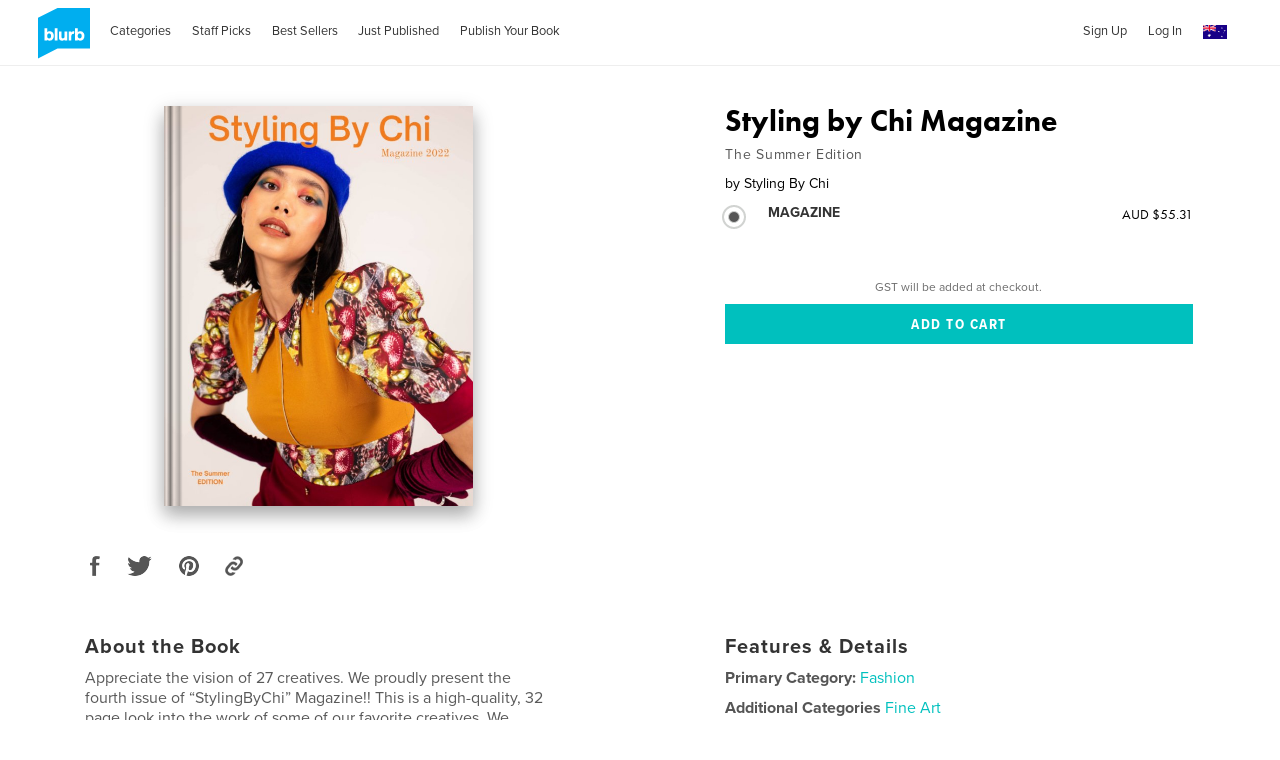

--- FILE ---
content_type: text/html; charset=utf-8
request_url: https://www.google.com/recaptcha/api2/anchor?ar=1&k=6LdYlHUUAAAAAGR0VR_KjlDMfvnnWb2XhZ4cAhOK&co=aHR0cHM6Ly9hdS5ibHVyYi5jb206NDQz&hl=en&v=N67nZn4AqZkNcbeMu4prBgzg&size=invisible&badge=inline&anchor-ms=20000&execute-ms=30000&cb=w98g4562ut6h
body_size: 49506
content:
<!DOCTYPE HTML><html dir="ltr" lang="en"><head><meta http-equiv="Content-Type" content="text/html; charset=UTF-8">
<meta http-equiv="X-UA-Compatible" content="IE=edge">
<title>reCAPTCHA</title>
<style type="text/css">
/* cyrillic-ext */
@font-face {
  font-family: 'Roboto';
  font-style: normal;
  font-weight: 400;
  font-stretch: 100%;
  src: url(//fonts.gstatic.com/s/roboto/v48/KFO7CnqEu92Fr1ME7kSn66aGLdTylUAMa3GUBHMdazTgWw.woff2) format('woff2');
  unicode-range: U+0460-052F, U+1C80-1C8A, U+20B4, U+2DE0-2DFF, U+A640-A69F, U+FE2E-FE2F;
}
/* cyrillic */
@font-face {
  font-family: 'Roboto';
  font-style: normal;
  font-weight: 400;
  font-stretch: 100%;
  src: url(//fonts.gstatic.com/s/roboto/v48/KFO7CnqEu92Fr1ME7kSn66aGLdTylUAMa3iUBHMdazTgWw.woff2) format('woff2');
  unicode-range: U+0301, U+0400-045F, U+0490-0491, U+04B0-04B1, U+2116;
}
/* greek-ext */
@font-face {
  font-family: 'Roboto';
  font-style: normal;
  font-weight: 400;
  font-stretch: 100%;
  src: url(//fonts.gstatic.com/s/roboto/v48/KFO7CnqEu92Fr1ME7kSn66aGLdTylUAMa3CUBHMdazTgWw.woff2) format('woff2');
  unicode-range: U+1F00-1FFF;
}
/* greek */
@font-face {
  font-family: 'Roboto';
  font-style: normal;
  font-weight: 400;
  font-stretch: 100%;
  src: url(//fonts.gstatic.com/s/roboto/v48/KFO7CnqEu92Fr1ME7kSn66aGLdTylUAMa3-UBHMdazTgWw.woff2) format('woff2');
  unicode-range: U+0370-0377, U+037A-037F, U+0384-038A, U+038C, U+038E-03A1, U+03A3-03FF;
}
/* math */
@font-face {
  font-family: 'Roboto';
  font-style: normal;
  font-weight: 400;
  font-stretch: 100%;
  src: url(//fonts.gstatic.com/s/roboto/v48/KFO7CnqEu92Fr1ME7kSn66aGLdTylUAMawCUBHMdazTgWw.woff2) format('woff2');
  unicode-range: U+0302-0303, U+0305, U+0307-0308, U+0310, U+0312, U+0315, U+031A, U+0326-0327, U+032C, U+032F-0330, U+0332-0333, U+0338, U+033A, U+0346, U+034D, U+0391-03A1, U+03A3-03A9, U+03B1-03C9, U+03D1, U+03D5-03D6, U+03F0-03F1, U+03F4-03F5, U+2016-2017, U+2034-2038, U+203C, U+2040, U+2043, U+2047, U+2050, U+2057, U+205F, U+2070-2071, U+2074-208E, U+2090-209C, U+20D0-20DC, U+20E1, U+20E5-20EF, U+2100-2112, U+2114-2115, U+2117-2121, U+2123-214F, U+2190, U+2192, U+2194-21AE, U+21B0-21E5, U+21F1-21F2, U+21F4-2211, U+2213-2214, U+2216-22FF, U+2308-230B, U+2310, U+2319, U+231C-2321, U+2336-237A, U+237C, U+2395, U+239B-23B7, U+23D0, U+23DC-23E1, U+2474-2475, U+25AF, U+25B3, U+25B7, U+25BD, U+25C1, U+25CA, U+25CC, U+25FB, U+266D-266F, U+27C0-27FF, U+2900-2AFF, U+2B0E-2B11, U+2B30-2B4C, U+2BFE, U+3030, U+FF5B, U+FF5D, U+1D400-1D7FF, U+1EE00-1EEFF;
}
/* symbols */
@font-face {
  font-family: 'Roboto';
  font-style: normal;
  font-weight: 400;
  font-stretch: 100%;
  src: url(//fonts.gstatic.com/s/roboto/v48/KFO7CnqEu92Fr1ME7kSn66aGLdTylUAMaxKUBHMdazTgWw.woff2) format('woff2');
  unicode-range: U+0001-000C, U+000E-001F, U+007F-009F, U+20DD-20E0, U+20E2-20E4, U+2150-218F, U+2190, U+2192, U+2194-2199, U+21AF, U+21E6-21F0, U+21F3, U+2218-2219, U+2299, U+22C4-22C6, U+2300-243F, U+2440-244A, U+2460-24FF, U+25A0-27BF, U+2800-28FF, U+2921-2922, U+2981, U+29BF, U+29EB, U+2B00-2BFF, U+4DC0-4DFF, U+FFF9-FFFB, U+10140-1018E, U+10190-1019C, U+101A0, U+101D0-101FD, U+102E0-102FB, U+10E60-10E7E, U+1D2C0-1D2D3, U+1D2E0-1D37F, U+1F000-1F0FF, U+1F100-1F1AD, U+1F1E6-1F1FF, U+1F30D-1F30F, U+1F315, U+1F31C, U+1F31E, U+1F320-1F32C, U+1F336, U+1F378, U+1F37D, U+1F382, U+1F393-1F39F, U+1F3A7-1F3A8, U+1F3AC-1F3AF, U+1F3C2, U+1F3C4-1F3C6, U+1F3CA-1F3CE, U+1F3D4-1F3E0, U+1F3ED, U+1F3F1-1F3F3, U+1F3F5-1F3F7, U+1F408, U+1F415, U+1F41F, U+1F426, U+1F43F, U+1F441-1F442, U+1F444, U+1F446-1F449, U+1F44C-1F44E, U+1F453, U+1F46A, U+1F47D, U+1F4A3, U+1F4B0, U+1F4B3, U+1F4B9, U+1F4BB, U+1F4BF, U+1F4C8-1F4CB, U+1F4D6, U+1F4DA, U+1F4DF, U+1F4E3-1F4E6, U+1F4EA-1F4ED, U+1F4F7, U+1F4F9-1F4FB, U+1F4FD-1F4FE, U+1F503, U+1F507-1F50B, U+1F50D, U+1F512-1F513, U+1F53E-1F54A, U+1F54F-1F5FA, U+1F610, U+1F650-1F67F, U+1F687, U+1F68D, U+1F691, U+1F694, U+1F698, U+1F6AD, U+1F6B2, U+1F6B9-1F6BA, U+1F6BC, U+1F6C6-1F6CF, U+1F6D3-1F6D7, U+1F6E0-1F6EA, U+1F6F0-1F6F3, U+1F6F7-1F6FC, U+1F700-1F7FF, U+1F800-1F80B, U+1F810-1F847, U+1F850-1F859, U+1F860-1F887, U+1F890-1F8AD, U+1F8B0-1F8BB, U+1F8C0-1F8C1, U+1F900-1F90B, U+1F93B, U+1F946, U+1F984, U+1F996, U+1F9E9, U+1FA00-1FA6F, U+1FA70-1FA7C, U+1FA80-1FA89, U+1FA8F-1FAC6, U+1FACE-1FADC, U+1FADF-1FAE9, U+1FAF0-1FAF8, U+1FB00-1FBFF;
}
/* vietnamese */
@font-face {
  font-family: 'Roboto';
  font-style: normal;
  font-weight: 400;
  font-stretch: 100%;
  src: url(//fonts.gstatic.com/s/roboto/v48/KFO7CnqEu92Fr1ME7kSn66aGLdTylUAMa3OUBHMdazTgWw.woff2) format('woff2');
  unicode-range: U+0102-0103, U+0110-0111, U+0128-0129, U+0168-0169, U+01A0-01A1, U+01AF-01B0, U+0300-0301, U+0303-0304, U+0308-0309, U+0323, U+0329, U+1EA0-1EF9, U+20AB;
}
/* latin-ext */
@font-face {
  font-family: 'Roboto';
  font-style: normal;
  font-weight: 400;
  font-stretch: 100%;
  src: url(//fonts.gstatic.com/s/roboto/v48/KFO7CnqEu92Fr1ME7kSn66aGLdTylUAMa3KUBHMdazTgWw.woff2) format('woff2');
  unicode-range: U+0100-02BA, U+02BD-02C5, U+02C7-02CC, U+02CE-02D7, U+02DD-02FF, U+0304, U+0308, U+0329, U+1D00-1DBF, U+1E00-1E9F, U+1EF2-1EFF, U+2020, U+20A0-20AB, U+20AD-20C0, U+2113, U+2C60-2C7F, U+A720-A7FF;
}
/* latin */
@font-face {
  font-family: 'Roboto';
  font-style: normal;
  font-weight: 400;
  font-stretch: 100%;
  src: url(//fonts.gstatic.com/s/roboto/v48/KFO7CnqEu92Fr1ME7kSn66aGLdTylUAMa3yUBHMdazQ.woff2) format('woff2');
  unicode-range: U+0000-00FF, U+0131, U+0152-0153, U+02BB-02BC, U+02C6, U+02DA, U+02DC, U+0304, U+0308, U+0329, U+2000-206F, U+20AC, U+2122, U+2191, U+2193, U+2212, U+2215, U+FEFF, U+FFFD;
}
/* cyrillic-ext */
@font-face {
  font-family: 'Roboto';
  font-style: normal;
  font-weight: 500;
  font-stretch: 100%;
  src: url(//fonts.gstatic.com/s/roboto/v48/KFO7CnqEu92Fr1ME7kSn66aGLdTylUAMa3GUBHMdazTgWw.woff2) format('woff2');
  unicode-range: U+0460-052F, U+1C80-1C8A, U+20B4, U+2DE0-2DFF, U+A640-A69F, U+FE2E-FE2F;
}
/* cyrillic */
@font-face {
  font-family: 'Roboto';
  font-style: normal;
  font-weight: 500;
  font-stretch: 100%;
  src: url(//fonts.gstatic.com/s/roboto/v48/KFO7CnqEu92Fr1ME7kSn66aGLdTylUAMa3iUBHMdazTgWw.woff2) format('woff2');
  unicode-range: U+0301, U+0400-045F, U+0490-0491, U+04B0-04B1, U+2116;
}
/* greek-ext */
@font-face {
  font-family: 'Roboto';
  font-style: normal;
  font-weight: 500;
  font-stretch: 100%;
  src: url(//fonts.gstatic.com/s/roboto/v48/KFO7CnqEu92Fr1ME7kSn66aGLdTylUAMa3CUBHMdazTgWw.woff2) format('woff2');
  unicode-range: U+1F00-1FFF;
}
/* greek */
@font-face {
  font-family: 'Roboto';
  font-style: normal;
  font-weight: 500;
  font-stretch: 100%;
  src: url(//fonts.gstatic.com/s/roboto/v48/KFO7CnqEu92Fr1ME7kSn66aGLdTylUAMa3-UBHMdazTgWw.woff2) format('woff2');
  unicode-range: U+0370-0377, U+037A-037F, U+0384-038A, U+038C, U+038E-03A1, U+03A3-03FF;
}
/* math */
@font-face {
  font-family: 'Roboto';
  font-style: normal;
  font-weight: 500;
  font-stretch: 100%;
  src: url(//fonts.gstatic.com/s/roboto/v48/KFO7CnqEu92Fr1ME7kSn66aGLdTylUAMawCUBHMdazTgWw.woff2) format('woff2');
  unicode-range: U+0302-0303, U+0305, U+0307-0308, U+0310, U+0312, U+0315, U+031A, U+0326-0327, U+032C, U+032F-0330, U+0332-0333, U+0338, U+033A, U+0346, U+034D, U+0391-03A1, U+03A3-03A9, U+03B1-03C9, U+03D1, U+03D5-03D6, U+03F0-03F1, U+03F4-03F5, U+2016-2017, U+2034-2038, U+203C, U+2040, U+2043, U+2047, U+2050, U+2057, U+205F, U+2070-2071, U+2074-208E, U+2090-209C, U+20D0-20DC, U+20E1, U+20E5-20EF, U+2100-2112, U+2114-2115, U+2117-2121, U+2123-214F, U+2190, U+2192, U+2194-21AE, U+21B0-21E5, U+21F1-21F2, U+21F4-2211, U+2213-2214, U+2216-22FF, U+2308-230B, U+2310, U+2319, U+231C-2321, U+2336-237A, U+237C, U+2395, U+239B-23B7, U+23D0, U+23DC-23E1, U+2474-2475, U+25AF, U+25B3, U+25B7, U+25BD, U+25C1, U+25CA, U+25CC, U+25FB, U+266D-266F, U+27C0-27FF, U+2900-2AFF, U+2B0E-2B11, U+2B30-2B4C, U+2BFE, U+3030, U+FF5B, U+FF5D, U+1D400-1D7FF, U+1EE00-1EEFF;
}
/* symbols */
@font-face {
  font-family: 'Roboto';
  font-style: normal;
  font-weight: 500;
  font-stretch: 100%;
  src: url(//fonts.gstatic.com/s/roboto/v48/KFO7CnqEu92Fr1ME7kSn66aGLdTylUAMaxKUBHMdazTgWw.woff2) format('woff2');
  unicode-range: U+0001-000C, U+000E-001F, U+007F-009F, U+20DD-20E0, U+20E2-20E4, U+2150-218F, U+2190, U+2192, U+2194-2199, U+21AF, U+21E6-21F0, U+21F3, U+2218-2219, U+2299, U+22C4-22C6, U+2300-243F, U+2440-244A, U+2460-24FF, U+25A0-27BF, U+2800-28FF, U+2921-2922, U+2981, U+29BF, U+29EB, U+2B00-2BFF, U+4DC0-4DFF, U+FFF9-FFFB, U+10140-1018E, U+10190-1019C, U+101A0, U+101D0-101FD, U+102E0-102FB, U+10E60-10E7E, U+1D2C0-1D2D3, U+1D2E0-1D37F, U+1F000-1F0FF, U+1F100-1F1AD, U+1F1E6-1F1FF, U+1F30D-1F30F, U+1F315, U+1F31C, U+1F31E, U+1F320-1F32C, U+1F336, U+1F378, U+1F37D, U+1F382, U+1F393-1F39F, U+1F3A7-1F3A8, U+1F3AC-1F3AF, U+1F3C2, U+1F3C4-1F3C6, U+1F3CA-1F3CE, U+1F3D4-1F3E0, U+1F3ED, U+1F3F1-1F3F3, U+1F3F5-1F3F7, U+1F408, U+1F415, U+1F41F, U+1F426, U+1F43F, U+1F441-1F442, U+1F444, U+1F446-1F449, U+1F44C-1F44E, U+1F453, U+1F46A, U+1F47D, U+1F4A3, U+1F4B0, U+1F4B3, U+1F4B9, U+1F4BB, U+1F4BF, U+1F4C8-1F4CB, U+1F4D6, U+1F4DA, U+1F4DF, U+1F4E3-1F4E6, U+1F4EA-1F4ED, U+1F4F7, U+1F4F9-1F4FB, U+1F4FD-1F4FE, U+1F503, U+1F507-1F50B, U+1F50D, U+1F512-1F513, U+1F53E-1F54A, U+1F54F-1F5FA, U+1F610, U+1F650-1F67F, U+1F687, U+1F68D, U+1F691, U+1F694, U+1F698, U+1F6AD, U+1F6B2, U+1F6B9-1F6BA, U+1F6BC, U+1F6C6-1F6CF, U+1F6D3-1F6D7, U+1F6E0-1F6EA, U+1F6F0-1F6F3, U+1F6F7-1F6FC, U+1F700-1F7FF, U+1F800-1F80B, U+1F810-1F847, U+1F850-1F859, U+1F860-1F887, U+1F890-1F8AD, U+1F8B0-1F8BB, U+1F8C0-1F8C1, U+1F900-1F90B, U+1F93B, U+1F946, U+1F984, U+1F996, U+1F9E9, U+1FA00-1FA6F, U+1FA70-1FA7C, U+1FA80-1FA89, U+1FA8F-1FAC6, U+1FACE-1FADC, U+1FADF-1FAE9, U+1FAF0-1FAF8, U+1FB00-1FBFF;
}
/* vietnamese */
@font-face {
  font-family: 'Roboto';
  font-style: normal;
  font-weight: 500;
  font-stretch: 100%;
  src: url(//fonts.gstatic.com/s/roboto/v48/KFO7CnqEu92Fr1ME7kSn66aGLdTylUAMa3OUBHMdazTgWw.woff2) format('woff2');
  unicode-range: U+0102-0103, U+0110-0111, U+0128-0129, U+0168-0169, U+01A0-01A1, U+01AF-01B0, U+0300-0301, U+0303-0304, U+0308-0309, U+0323, U+0329, U+1EA0-1EF9, U+20AB;
}
/* latin-ext */
@font-face {
  font-family: 'Roboto';
  font-style: normal;
  font-weight: 500;
  font-stretch: 100%;
  src: url(//fonts.gstatic.com/s/roboto/v48/KFO7CnqEu92Fr1ME7kSn66aGLdTylUAMa3KUBHMdazTgWw.woff2) format('woff2');
  unicode-range: U+0100-02BA, U+02BD-02C5, U+02C7-02CC, U+02CE-02D7, U+02DD-02FF, U+0304, U+0308, U+0329, U+1D00-1DBF, U+1E00-1E9F, U+1EF2-1EFF, U+2020, U+20A0-20AB, U+20AD-20C0, U+2113, U+2C60-2C7F, U+A720-A7FF;
}
/* latin */
@font-face {
  font-family: 'Roboto';
  font-style: normal;
  font-weight: 500;
  font-stretch: 100%;
  src: url(//fonts.gstatic.com/s/roboto/v48/KFO7CnqEu92Fr1ME7kSn66aGLdTylUAMa3yUBHMdazQ.woff2) format('woff2');
  unicode-range: U+0000-00FF, U+0131, U+0152-0153, U+02BB-02BC, U+02C6, U+02DA, U+02DC, U+0304, U+0308, U+0329, U+2000-206F, U+20AC, U+2122, U+2191, U+2193, U+2212, U+2215, U+FEFF, U+FFFD;
}
/* cyrillic-ext */
@font-face {
  font-family: 'Roboto';
  font-style: normal;
  font-weight: 900;
  font-stretch: 100%;
  src: url(//fonts.gstatic.com/s/roboto/v48/KFO7CnqEu92Fr1ME7kSn66aGLdTylUAMa3GUBHMdazTgWw.woff2) format('woff2');
  unicode-range: U+0460-052F, U+1C80-1C8A, U+20B4, U+2DE0-2DFF, U+A640-A69F, U+FE2E-FE2F;
}
/* cyrillic */
@font-face {
  font-family: 'Roboto';
  font-style: normal;
  font-weight: 900;
  font-stretch: 100%;
  src: url(//fonts.gstatic.com/s/roboto/v48/KFO7CnqEu92Fr1ME7kSn66aGLdTylUAMa3iUBHMdazTgWw.woff2) format('woff2');
  unicode-range: U+0301, U+0400-045F, U+0490-0491, U+04B0-04B1, U+2116;
}
/* greek-ext */
@font-face {
  font-family: 'Roboto';
  font-style: normal;
  font-weight: 900;
  font-stretch: 100%;
  src: url(//fonts.gstatic.com/s/roboto/v48/KFO7CnqEu92Fr1ME7kSn66aGLdTylUAMa3CUBHMdazTgWw.woff2) format('woff2');
  unicode-range: U+1F00-1FFF;
}
/* greek */
@font-face {
  font-family: 'Roboto';
  font-style: normal;
  font-weight: 900;
  font-stretch: 100%;
  src: url(//fonts.gstatic.com/s/roboto/v48/KFO7CnqEu92Fr1ME7kSn66aGLdTylUAMa3-UBHMdazTgWw.woff2) format('woff2');
  unicode-range: U+0370-0377, U+037A-037F, U+0384-038A, U+038C, U+038E-03A1, U+03A3-03FF;
}
/* math */
@font-face {
  font-family: 'Roboto';
  font-style: normal;
  font-weight: 900;
  font-stretch: 100%;
  src: url(//fonts.gstatic.com/s/roboto/v48/KFO7CnqEu92Fr1ME7kSn66aGLdTylUAMawCUBHMdazTgWw.woff2) format('woff2');
  unicode-range: U+0302-0303, U+0305, U+0307-0308, U+0310, U+0312, U+0315, U+031A, U+0326-0327, U+032C, U+032F-0330, U+0332-0333, U+0338, U+033A, U+0346, U+034D, U+0391-03A1, U+03A3-03A9, U+03B1-03C9, U+03D1, U+03D5-03D6, U+03F0-03F1, U+03F4-03F5, U+2016-2017, U+2034-2038, U+203C, U+2040, U+2043, U+2047, U+2050, U+2057, U+205F, U+2070-2071, U+2074-208E, U+2090-209C, U+20D0-20DC, U+20E1, U+20E5-20EF, U+2100-2112, U+2114-2115, U+2117-2121, U+2123-214F, U+2190, U+2192, U+2194-21AE, U+21B0-21E5, U+21F1-21F2, U+21F4-2211, U+2213-2214, U+2216-22FF, U+2308-230B, U+2310, U+2319, U+231C-2321, U+2336-237A, U+237C, U+2395, U+239B-23B7, U+23D0, U+23DC-23E1, U+2474-2475, U+25AF, U+25B3, U+25B7, U+25BD, U+25C1, U+25CA, U+25CC, U+25FB, U+266D-266F, U+27C0-27FF, U+2900-2AFF, U+2B0E-2B11, U+2B30-2B4C, U+2BFE, U+3030, U+FF5B, U+FF5D, U+1D400-1D7FF, U+1EE00-1EEFF;
}
/* symbols */
@font-face {
  font-family: 'Roboto';
  font-style: normal;
  font-weight: 900;
  font-stretch: 100%;
  src: url(//fonts.gstatic.com/s/roboto/v48/KFO7CnqEu92Fr1ME7kSn66aGLdTylUAMaxKUBHMdazTgWw.woff2) format('woff2');
  unicode-range: U+0001-000C, U+000E-001F, U+007F-009F, U+20DD-20E0, U+20E2-20E4, U+2150-218F, U+2190, U+2192, U+2194-2199, U+21AF, U+21E6-21F0, U+21F3, U+2218-2219, U+2299, U+22C4-22C6, U+2300-243F, U+2440-244A, U+2460-24FF, U+25A0-27BF, U+2800-28FF, U+2921-2922, U+2981, U+29BF, U+29EB, U+2B00-2BFF, U+4DC0-4DFF, U+FFF9-FFFB, U+10140-1018E, U+10190-1019C, U+101A0, U+101D0-101FD, U+102E0-102FB, U+10E60-10E7E, U+1D2C0-1D2D3, U+1D2E0-1D37F, U+1F000-1F0FF, U+1F100-1F1AD, U+1F1E6-1F1FF, U+1F30D-1F30F, U+1F315, U+1F31C, U+1F31E, U+1F320-1F32C, U+1F336, U+1F378, U+1F37D, U+1F382, U+1F393-1F39F, U+1F3A7-1F3A8, U+1F3AC-1F3AF, U+1F3C2, U+1F3C4-1F3C6, U+1F3CA-1F3CE, U+1F3D4-1F3E0, U+1F3ED, U+1F3F1-1F3F3, U+1F3F5-1F3F7, U+1F408, U+1F415, U+1F41F, U+1F426, U+1F43F, U+1F441-1F442, U+1F444, U+1F446-1F449, U+1F44C-1F44E, U+1F453, U+1F46A, U+1F47D, U+1F4A3, U+1F4B0, U+1F4B3, U+1F4B9, U+1F4BB, U+1F4BF, U+1F4C8-1F4CB, U+1F4D6, U+1F4DA, U+1F4DF, U+1F4E3-1F4E6, U+1F4EA-1F4ED, U+1F4F7, U+1F4F9-1F4FB, U+1F4FD-1F4FE, U+1F503, U+1F507-1F50B, U+1F50D, U+1F512-1F513, U+1F53E-1F54A, U+1F54F-1F5FA, U+1F610, U+1F650-1F67F, U+1F687, U+1F68D, U+1F691, U+1F694, U+1F698, U+1F6AD, U+1F6B2, U+1F6B9-1F6BA, U+1F6BC, U+1F6C6-1F6CF, U+1F6D3-1F6D7, U+1F6E0-1F6EA, U+1F6F0-1F6F3, U+1F6F7-1F6FC, U+1F700-1F7FF, U+1F800-1F80B, U+1F810-1F847, U+1F850-1F859, U+1F860-1F887, U+1F890-1F8AD, U+1F8B0-1F8BB, U+1F8C0-1F8C1, U+1F900-1F90B, U+1F93B, U+1F946, U+1F984, U+1F996, U+1F9E9, U+1FA00-1FA6F, U+1FA70-1FA7C, U+1FA80-1FA89, U+1FA8F-1FAC6, U+1FACE-1FADC, U+1FADF-1FAE9, U+1FAF0-1FAF8, U+1FB00-1FBFF;
}
/* vietnamese */
@font-face {
  font-family: 'Roboto';
  font-style: normal;
  font-weight: 900;
  font-stretch: 100%;
  src: url(//fonts.gstatic.com/s/roboto/v48/KFO7CnqEu92Fr1ME7kSn66aGLdTylUAMa3OUBHMdazTgWw.woff2) format('woff2');
  unicode-range: U+0102-0103, U+0110-0111, U+0128-0129, U+0168-0169, U+01A0-01A1, U+01AF-01B0, U+0300-0301, U+0303-0304, U+0308-0309, U+0323, U+0329, U+1EA0-1EF9, U+20AB;
}
/* latin-ext */
@font-face {
  font-family: 'Roboto';
  font-style: normal;
  font-weight: 900;
  font-stretch: 100%;
  src: url(//fonts.gstatic.com/s/roboto/v48/KFO7CnqEu92Fr1ME7kSn66aGLdTylUAMa3KUBHMdazTgWw.woff2) format('woff2');
  unicode-range: U+0100-02BA, U+02BD-02C5, U+02C7-02CC, U+02CE-02D7, U+02DD-02FF, U+0304, U+0308, U+0329, U+1D00-1DBF, U+1E00-1E9F, U+1EF2-1EFF, U+2020, U+20A0-20AB, U+20AD-20C0, U+2113, U+2C60-2C7F, U+A720-A7FF;
}
/* latin */
@font-face {
  font-family: 'Roboto';
  font-style: normal;
  font-weight: 900;
  font-stretch: 100%;
  src: url(//fonts.gstatic.com/s/roboto/v48/KFO7CnqEu92Fr1ME7kSn66aGLdTylUAMa3yUBHMdazQ.woff2) format('woff2');
  unicode-range: U+0000-00FF, U+0131, U+0152-0153, U+02BB-02BC, U+02C6, U+02DA, U+02DC, U+0304, U+0308, U+0329, U+2000-206F, U+20AC, U+2122, U+2191, U+2193, U+2212, U+2215, U+FEFF, U+FFFD;
}

</style>
<link rel="stylesheet" type="text/css" href="https://www.gstatic.com/recaptcha/releases/N67nZn4AqZkNcbeMu4prBgzg/styles__ltr.css">
<script nonce="1Fbm_FviEgCjKbn3uatEhw" type="text/javascript">window['__recaptcha_api'] = 'https://www.google.com/recaptcha/api2/';</script>
<script type="text/javascript" src="https://www.gstatic.com/recaptcha/releases/N67nZn4AqZkNcbeMu4prBgzg/recaptcha__en.js" nonce="1Fbm_FviEgCjKbn3uatEhw">
      
    </script></head>
<body><div id="rc-anchor-alert" class="rc-anchor-alert"></div>
<input type="hidden" id="recaptcha-token" value="[base64]">
<script type="text/javascript" nonce="1Fbm_FviEgCjKbn3uatEhw">
      recaptcha.anchor.Main.init("[\x22ainput\x22,[\x22bgdata\x22,\x22\x22,\[base64]/[base64]/[base64]/bmV3IHJbeF0oY1swXSk6RT09Mj9uZXcgclt4XShjWzBdLGNbMV0pOkU9PTM/bmV3IHJbeF0oY1swXSxjWzFdLGNbMl0pOkU9PTQ/[base64]/[base64]/[base64]/[base64]/[base64]/[base64]/[base64]/[base64]\x22,\[base64]\\u003d\x22,\[base64]/DgcKFXkp/wqnCmRVrPAXDqcOeHsOtw5LDrcOiw6ttw5rCvMK8woLCq8KNDm7CuTd/w67Ck2bCoknDiMOsw7EyS8KRWsKtOkjClDIrw5HCm8OYwr5jw6vDsMKQwoDDvkcANcOAwp/Cv8Kow51sccO4U1bCiMO+IwfDlcKWf8K1SUdwVn1Aw54zY3pUfcOZfsK/w4fCrsKVw5Y6X8KLQcKeOSJfGsK2w4zDuWPDq0HCvkfCrmpgO8KaZsOew6VZw40pwpF7ICnCpMKaaQfDj8KAasKuw6F1w7htDcK0w4HCvsOjwpzDigHDtsKMw5LCscKPYn/[base64]/[base64]/DuDfDgQnCrsOlwq1Pw6Acw4PChGjCqcK2aMKDw5EYXG1Aw5g/wqBeakRLbcKPw5RCwqzDlxUnwpDCmUrChVzCqm97woXCr8KAw6nCpgA8wpRsw5BVCsONwpnCt8OCwpTCssKybE0+wr3CosK4Ux3DksOvw4cnw77DqMK/w6VWfkPDhsKRMwPCnMKQwr5KZwhfw4NyIMO3w6XCqMKLKnIJwrkwUMO4wrteKR9Kw5NPUWHDlMK6ayvDkEU7c8OTwp/CgMORw4XDisOdw6Vew7nDgcKGwqJJw7fCpMO9wp7Ck8Olcz4Cw6zCksOVw5rDgQ0/A1lIw5fDqcKNMVnDkVXCpcObSn/CjMOzQcKhwo/DpcOPw7HCt8K/wrhXwp0JwpJYw6/DlnXDj2vDhEzDn8Kvw5jDoXdzwoJSasKEIsOOJcOPw5nCoMKRQcKIwpkkHlhCC8KFK8Okw7gNwpNAfsK2wq8gTDN0w45Zc8KGwpEUw7/DhU97UgDCp8OKwofCrcOjFgbCssOewqMDwpcdw4h1FcOBSUhyKsOaW8KuNsOGEwvCv2wJw7vDqWw5w6ZVwpovw5LCn0wAHcO3woDDvlRkw5/CjhzCjMOmIEXDr8OVAW5HUXIjLMOWwrHDgWzCpMOVw4/CoFLDq8OaVRvDrzh6w7JKw5hTwq7CqMKMwpgIEsKgRhfCnzHCqUzCsjbDiXEew63DtcKOEQIew7c3ZsO/[base64]/[base64]/[base64]/CoMKzw5hOwr1zNTLDiWNLw4XCjsKGIsK1woLCr8KMwoIILMOmEMKIwrlsw70JbV03SB/DuMOWw7fDliPCt0jDnWbDszEAcFE+aSnCjsKJQGodw4HClsKNwql9CMOJwqJ7WQLCmmsUw6HCgMO/[base64]/[base64]/DlMOAw4xGwo/DuMKfw63Co1wnewvCmsKfw6jDgWJbw7B9wpfClnF6wpjCo3rDv8K7w6JTw4jDscOJwpsJI8OdHcOYw5PDv8KvwoRDbVIMw5Fgw53CoALCsB5RHjESEi/CgcOSRMOmwoJFHsKUd8KWU29RY8OqczkVwqA/w7lBM8OqZsOcwpzDuF7Cky5ZEcKwwozClwRdRMO7CsO+SSRmw4/Dm8KGDBrDpcKXwpM9XirCmsKTw7hFcMKTUBDDjXB2wpF8wrHDp8O0dsKowqTChMKPwp/CsC94worCmsOtJwrCnMKQw4F8N8OADykQf8KiRsORwp/DrkQiZcO4UMO7wp7DhiXCq8KPd8OFBV7Ct8KkOcKzw7QzZCEWZcKVA8Ojw5vCmMOwwqtxLcO2b8OMw6AWw6bDn8KSQ2nCkC5lwq1BNS9Bw6TDi33CnMOxWgFNwpdRSU3DgcOPw7/CoMKuwqbDhMKlwqbDjnVOwprCtS7CnsKSwo5FHAvDoMKewpXCmMKkwqEawoLDqw8NCmbDnErCv1E7Tl/[base64]/[base64]/DhcOuwqDDrjLDjFHDj8O2PcKxw7wXTTtVwqISIAc4w4/[base64]/DpCTCqx9MwqnDiMK4wrHCkcONw7twTcOxYMOQQcKGNRXCrsK/MX1MwqLDoE5ywok2JwEiMF8Lw6HCkMOLwrnDvcKWwrFVw5s3bD4rwp5OXjvCrsOow4HDrcKQw4XDsifCtG91w4fCmsOcI8KVOijCpAnDgWnDtMOkXSI0F0nCjEXCs8KbwopuFXpQw6fCnh8GYgTCtm/DkVMSXyHDmcO5VcOFYChlwrBMBsKyw7AUUXszRsOiwo7CqsKMF1FfwrnDisOyEQ0AccO8VcOANXjDjEwswo/CisKnw5EofAPDtsKODsK2MULCjD/[base64]/[base64]/DtGvDnCfDqcKUw75dIW7CsV1/GsOawpgcwqrDkcKPwr4jw4c1KcOOFcOSwqNbLsKdwr3CpcKdwql9w7lawqo8wpRtLMOrwoBkTyzDqX8Zw4vDjCzDlMOpwq0aMUPChBZbwqJowpM3J8KLSMOAwrYDw75xw7MQwq4IZEDDhBXCgjzDnHtvwpLDhsK2RcO6wo3DnMKUwrrDv8KVwozDi8Kxw7/DtsO1Nm5MbHFwwqXDjhNmdMKFD8OjLcK+wrIRwrvCvy1OwqxIwq1bwo1iRSwtw5wEYSsTAsKrDcOCEFMRw4rDrMOww5DDqCBOK8KRWzrCt8KEFMKaXw/Cu8ObwocZC8OCTcK1wqIoasOzYsKzw7Q7w7xFwrfDoMOlwp7CigfCqcKow5F6EsK0PcKzUcKSTkfDpsOSSTNiWSUgw79HwpnDlcOmwoQ2w4zCtycqw5LCkcO/wpXDhcOywrnCnsKWE8KpOMKRQ0EQU8OvNcK1KMKEw542wrJfFzx6acK0wosDTcOQwr3DpsKWw7leNHHCpcKWPsOhwobDmF/Dtgw2wpAhwqZGwo4aMsO0T8KSwqw9TE/[base64]/CrsK3wrJPwowPw7PCrR1yw4kAGD9tw6zDvsKfwpDCrn/DgDRPasKifMOgwpTDmMO2w78qFyF/fQpNS8OeT8OSMsOcAV3CqsKQe8Kac8Kcwr7DvzvCgA11aR41w5DDkcKUMCDCosO/KH7DqMKtEADDmgbDryvDtgbCpcK/[base64]/DhnrDncKQQWrCon/ClcOpeMKDwr/Dt8Obw7NKw6PCpkUqHG3DsMK3w7XDgjnDvsKZwr05EsOEIMOsEcKGw5Utw63Do2vDqnjCsWjDny/DmgzDpMOXwoRyw5zCtcO4wqFFwpp/wqQXwrorw7vDqMKnfw/DhhLChSfCucOgUcONZcKnJsOoaMOwAMKpKCR5XxPCtMKLEMO4wosqM00mLMKywq0GBcODA8O2KMKIwoTDjMObwrEgXMOKEz3CnRfDkHTCgWfCj2JFwrQsSUAAT8O6w77DqGbDqx0Jw4nCiHHDucOsV8Kkwq1uworCusK0wpwowo/CjcKSw5xEw5ZCwoTDuMOjw4/[base64]/[base64]/BcKhw4vDp8K1FMOYwoMAcGvDkhXCqXd5csKvNMOTw5bDqDrDqMKPNMO/B3/DoMOWBEY3Sz7Chg/Cj8Ovw7fDsRnDmFs/w6t1cSsGAkM3RsK0wrTCpQ7CjTrDr8Oww4Iewrtcw4wrTsKjMsOIw6ZqAyY2R1jDoFg9WsONwpBzwqrCq8OBfsKNwpzCv8Ohwr3ClcO/[base64]/DjsOJw7Jlw7cDw4fCom/Dl3JdNcOMwpvCvcKFMjAgL8Otw70XwpbCpwjCvcKeE3dNw7cUwo9OdcKDdC4aQsOkc8OjwqbCuRJlwrF8wonDnn0FwqA4w77DrcKdfsKIw7/DgB1mw6dlJi8ow4XDqcK4w73DssKlRnDDgljClMKNSFA1OHfDpsOBfsO6VTtSFjwxP0HDsMO/[base64]/[base64]/[base64]/Hgs3w5xIN3VaIsOhXsOrJAvCtBzDkzR6wpHCmnfDhyzCtWMyw6VWcC8yXsKgdMKCGT1FAjlYOsOHwrPDiznDpMKZw4nDiVLCjMK1wrEQCmXCrsKQVcKpeHRswopZwo3Dg8OZw5PCtMOvwqBLeMKbwqBRe8K+Ymx1TjPDtE/DlWfDmsOBwp/Cu8OgwrbChQceA8OzXAHDrMKmwqBxKmjDhAbDmHfDusKwwoTDtcKuw7hjGBTCum7CqB9vHMKhw7zDo3TClzvCqidzQcOew68kdD4IG8OtwrsYw5XDt8OGw7pwwqXDqSw7wqPCqQHCvcKwwpR7Y0HChnPDnmDCnErDpMO9w4JwwrvCjiNwDsK6dgLDgAprDgXCtQ/DhsOrw73Cs8Oiwp/DpBLDgFwPVMOlwozCk8OWccKaw6Fcw5bDpsKYw7VmwpQXw6xJKcO/w65AdcOcwrcVw5txOMK6w7p2wp/DkVVEwovDusKpd1bCljp8EB/Cn8O2eMKJw4fCsMOfwpwRHkHDh8OXw5nCjMKDdcKgH2vCtHUUw65Tw43ClcKzwqbCpsKEecKQw781wpx/wpHCvMO4T1xjYF9YwpRWwqEewqPCicObw5bDqSLDrWjDscKxMxjCicKsT8OMXcK8HMK8aA/[base64]/CmSHCjcO9KsOrN0/Dv3VSwoPDjcKJasOKw7nDqcOHw7/[base64]/CuA3Dmm/CocO5FTx6csOTUj1BwpYFwqHCkcOGJsKRHsK6IWV+w7fColEibMKOw7zCssKdKMKZw7zDosO7Yn0vCMOYJMOcwonCoFbDucOyd2/Dq8K5UAnDi8KYTHQDw4d1w74Ow4XCiw7Dh8Kjw5cqIMKUJMOpF8KCcsOCQsOFRMKWCMKowosjwo0hwroywqtyY8K/I2zCi8KaVgg5Zh80XMOKY8KtPMKkwpFNWWfCtHTCrF7DmMOlw5BbTwnCrMKjwpPClMOxwr/Do8O+w4J5U8K9Pg8JwpXCsMOTd1bCq1NUNsKNCXPCpcKIwoBPSsKVwoFRwoPDqcOnS01uwpzCvMKlZmk5w47CljjDoWbDlMO3PMOBBi81w7/DqzPDrz7Drmxgw6hLG8ObwrXChk9BwrJBwpYCbcOOwrcHNR/Dpg7DtcK5wqFWKsKzw79Nw7Y7w7lrw61Zwp1uwpzCscOTVwTDiXR7w6gtw6HDolHDmExXw5V/wo1Ww5kVwobDnQciTsK1WcKswr3CqcOsw4tVwqbDusOgwrDDvnsxwp4iw7nCsAHCu2zDhGTCg1bCtsOBw5TDt8OoQ1tnwr86woTDg0DCosKAwrjCljlcJ1PDhMOXXUsvL8KuQR47wqjDpw/CkcK8MlPCkMO4McOTwojCh8O6w7TDk8K/wrPCt0tAwoUmIMK0wpMEwrd4wqfCmTTDicOCXgPCs8ODU1TDh8OGVVt6X8KNZsOww5PChMONwqjDk1BCcljDv8KFw6A5wq/DlRnDpMKsw6HCpMO7wo9ywqXDqMKERn7DjF14UGLDvDIGw5JPFw7DphvCiMOtVSfDoMKvwrI1FzNXKcOeBMKXw7PDq8OMwqXCoE1ebUzDn8KjecKvwoIEVVLDk8OHwoXCojxoUkjDocOEaMKjwrvCuxRtwoxowrvCuMOpVMOyw4rChF/CnzAAw7DDgExMwpTChsKQwrvClMKXZcOYwp7DmhTCrk/DnFl6w5/Do0XCssKXGn8DQcKgw5nDqD9/GTHDncO8MMODwq/DvwDDvMOwO8O2Kk5se8OyecO/QikeZMKWAsONwoTChsKHw5bDuiRlwrkFw4PDvMKIe8OLVMKZCMOwMsOMQsKYw4LDlVjCim7DinBBJsKUwp7CvMO2wqLCu8KPfMOEwoTDskMnMQLClj3CmSxJHMKHw7nDty7DoX8xF8OIwq5vwqZNeSbCtQo4TMKDwpjCtcOLw6l/WMKXL8Kdw7RcwqcvwrzDgsKZwrNZTFXCpMKlwpsTwrg9NcOnX8KTw7rDijQIYMOrPMKqw6jDpsOfUSB3w5TDnAPDpHbCsgN4OU4iEDvDrMO0AAFTwovCrB3Dn2fCr8KIwo/Dl8KsLW/CkgrDhBBuUGzCrF3CghDCh8OmDjPDtMKkw7nDon11w4xHw7LCpzzCoMKhEMOAw63DusO6woPCtFViw6rDvxhzw5/Cm8KEwonCmB1Nwr3Csi7CuMK1KsKvwrrCv0oDwpd7ZG/CksKBwq4hwqJhQzR7w67DlmBawpp/wofDiyIwIDBGw7wGwpfCniAzw4kMwrTDtmzDpMO2LMOaw73CiMKRUsO+w4M1Y8KZw6EKwoBDwqTDtsOFBS8awo3CsMKGw5wNw5bDvA3ChsKxPhrDqiEywrLCtsKaw51Cw714OcKUXxoqYVJxesKDGsONw65QbjXDpMONfl3DpcOcwrnDtcK/wq0IZcKOEcOADMOZV0xgw7koIS/CscOPw4UMw5UoUg5UwrvDvhXDnMKaw752wqxvX8ODFsKDw4o0w7QYwo7DmRfDpcKfMC5hw4nDrA/Dm2vCiFvDl2/DtRDCtsK9wqhafsOganhHA8KhVcKQPjxbOCbCgiPDjsO8w6LCrxR4wpkaby8Vw6YXwpxUwo3DgEzCjU9hw78FQUnCucK/[base64]/CoBJowoUnw5fCj1M3XF0lGXDCrMOHU8KCYCUjw7E5b8OmwoQKTcK3w6gdw47CkFw8Y8OdS3V4IMOJSkHCo0vCtMKwRTfDjDwEwr9DUS8Gw7jDiQ/Cgm9UCREJw7DDkC1qwphUwrRWwqZLGMKhw43Dj3jDj8OQw5zDtMOyw5BQEMOewrkxwqMlwoANTsOsIMO3w4fDjsKzw7HCm1PCocO/w4TDrMKHw7pAWlkLwpHCo1XClsKjWiIlb8OvQVRvw6zDl8Kvw4PDtzddwrwFw5xxw4XDocKhGhIew5LDkcORb8Ocw4hieC/CusOkDy8dw45KQcKwwqXDpDvCjlPCiMOkHkPDgsOUw4XDg8KhR0LCkMKXw58oImDCtMKnwphywpXCiFtbanrDkw7CosOSaSbDl8KFC3FdOMO5D8KAOcONwqUrw7PCvxRsO8KFMcOZLcK/QsOAdTnChkvCjRvChMK9McO2HMK5w6E/Z8K2d8O7wpQNwoc0J3QKbsOpXBzCssOvwpHDisKQw4TCusOLNcKgb8ORNMOtJcOPw4pww5jClWzCnn1xbVfCgcKJbW/DqDEYelrDgisnw5EcTsKHb0nCrwQ7wr4PwoLClxrDr8ONw51Uw41+w7EtexzDscOxwp9pU15BwrjChzXCqcOHAcOvc8ORw5jCgAxUIxRBVjPCkRzDtmLDqQ3DkmsoRyZlacKbIxLCgGnCtz3Co8Kewp3DjMKmMcKiwr0YYcO/NsOVwrDDmljCjjRnBcKZwrc4W2ZTZE4WIsOncXbDjcOHw7Zkw6ltwrtpHgPDvSTCp8Ohw5rCmmIww6rDjH5Cw4PDlynDrA0gEzLDkMKMw4/[base64]/DjsOwUzQsQFReSSkDLQ/DgcOOK1E0w5bCj8O7w6LDksKow7xTw7vDhcOFw6nDncObIEtbw5lrLMOlw5DDmA7DjcOmw4I/[base64]/PCYNd8KlIkMYwrkrwrLDplF1Y0DDjwXDsMKjPcKZwrnCqmJxZsOFwolzccKcMx/DlWkKLWkMF0zCr8OEw6vDusKHwpbDvMO5cMKyZ2Aqw5fCnHNOwrkgY8K/TTfCocKWwpHDgcO6w6zDqMOoCsKrGMORw6jCgyjCvsK6w5hNQmB0woDDjcOWVcKKCMKqR8OswoZkGB0qBzoffljColLDo1HCqsOYwpPDllbCgcOeQsKvJMODDBxcwpYBH1Bbwr8TwrDCi8O/[base64]/BGw0wpfChsKbw5wCw6vDhMObwrM0GcOAQyPCkDpfXmrDnWvDv8Okw7xVwrhPFCZEwoDCtjhNXkt1UsOLw5rDoRbDicOSLMKZEz5RQn7CimTCrcOxwrrCqTLCjMKsHMKywqR1w4fDrcKLw7laGcKkAsOmw4/[base64]/KHTCsk7Dt8O8cMOOwpzDgEDCoQ1ccHrCv8Ovw7fDusKPw7jCpsOLwp/CqBXDnBcSwo9Pw4DDksK8wqHDi8OtwovCiz7DtcOjL3ZBRzRSw4rDty3DgsKcUsOiIsOHw63CksOPPsK8w4TCvXDDqMObcsOEIUjDjhc1w7hpwrlEFMOPwqzCqE8Wwo9bSil8wofCh1/DlsKXW8Kzw7nDsCUhSyPDhiMVb0jDqWh8w6M7XMOAwrBhXcKQwosMwro+GcKJX8Klw6DDncK8wpcME3LDj1nDi2AjQQIow4EWwqjCkMKaw7hvZMOSw4PCkh3Cqh/Ds3HCrsKcwoBmw6fDpMOAXsOBasOJwqMlwrg2BxXDtcKmwprCiMKMNzrDp8K5w6vDlzQUw6kIw7s4woIIJF5yw6/Dj8KlVCRGw6FbZjVHecKSacOpwq9IdXLDgcOPe2PCjE4TBcOGCGDCv8OiBsKAdj9VQErDkMKIQX5Gw6/CvQvCn8OGIgbCv8OfD3Rxw6hTwopHw6MEw5twQsOHB3rDvcKUEsODMkhlwpPDmgjCksO6w6haw5cmXcOww60ywqBQwqDDs8Oewq8zT3Jyw6/DrcKMf8KVZ1LCuzBGwprCucKkw7IzJwdRw7HCvsOwdkxcwrTDvcO5fMOtw4LDvnBnd2vCu8OUbcKcw7bDpwDCqMObwqPCi8OsdURzRsKzwo40wqrCusK1wq3Ci2/[base64]/ClhdefMKSY8OOwqJ5wplMw5Qzw47DnXE4wrZHNjJmA8OKZMOMwqPDjFgNfsOiaHNaBmxPDT0+w7/CuMKXw41Jw7VpGjANbcKrw7F3w58KwpjCpSkIw6/Cj01Gwr3ChhwqAzcaXShRShhmw74fV8KcBcKFGwjDrn3CtMKRw5c0fyrDlm5+wr/CqMKjwrzDtMKkw7PDnMO/w5Agw5nCiTjCh8KoYMOJwq9Cw40OwqFSHsOfFUfDuQxYw6nCg8ODb3fCixlIwr4gFMObwrHDmGvCicKicUDDjsK7U3LDqsOZJU/CqQPDpyQMbsKRw64Ow63DlxbCgcKewo7Dn8K+ScOtwrYxwoHDiMKOwrJYw6TCtMKPacObw4UQXsK/di5GwqDCusKNwopwFH/Cvh3CmjAmJxIZw4fDhsOSwr/CrcOvXcKfw5rCiUUecsO/wqxsw5jDncKEeRLDvcOUw57DlHYdwrbDmRZXwokfesO6w4AZWcOHUsK4ccOaIsOzwpzDgyPCtcOBakIoIUDDtsOKYcK1MF5mSwYiw5xKw7ZuaMOIw7c8a0skFMO6esO8wq7DjirClsOLwpvCtQbDii/[base64]/w4A7V8OPwrBDcktBwoDCiSpFOcO7VB8KwpLDmcOVw7shw4rDncK3VsOqw7vCu0zCusOkAsOhw5zDpmbCnSHCr8OEwpcdwqLDhlfCqsOOXMOMEmTCm8O/R8OnIcO4w4FTw5ZgwqNbeXjCjmTCvATCrMOsAWFjIjfClkh3w6okaFnCusKdbF8sDcKRw4ZVw5nCrV/DqMK3w6NXw7fDrsO3w4lHMcO3w5F4w4DDqMKtaWrCn2nDtcOuwq47UlLCpMK+HjDDtcKaSMKbPnptesKxwp/DqMKHNlfDnsKGwpcwX0rDrMOucXXCssK8CQjDlMKxwrVGwrPDoU3DkSN/[base64]/[base64]/DisK+S8ONFELDk0QRf3DDoD1RUMOVWMKfccK9wpDDk8OBCBkZS8OydTvDksKHwqBISG83bMOBFBB+wpbCkcKeRMKxCcKuw7zCq8KlFMKaX8K6w6/CgMO9wr99w77CoFR1aw5tbMK4UMKcSnfDl8Kgw6IEASQ4w4fCj8KeYcKiLWDCnMK5a1tSwoceE8Khd8KTwpABw6Amc8Otw6p2w5kdwo3DmsOmAi0HJMORZyrCvFHDmsO1wq1QwrBKwrZuw4nCqMOkw5jClX/CslHDsMO4aMONGA1acGvDggjDnsKbDGFXYyplF2rCshcpe1Y/w7XCpsKrG8K9ISMWw6TDt1rDmAXCp8OgwrbClhw1NsOTwrsVc8K2QRXDm1vCl8KAwrpfwr7Ds2vChsKDQUEjw73Dm8OeTcOkNsOEwoLDv2PCq0IAcV/DvsOCw6fDpMKGHynDj8K+wrvDtF9WXjbCq8OfKsOjOy3DoMKJJ8OlHALDqMKcEMOQUi/Dp8KxOcO4w7Mxw6hfwrvCrMOqNMK6w5cEw4dadlbCp8OxasKzwpPCtMOCw55kw4zCl8OnVkcXwpXDscO0wppbw7LDusKtwpgiwo7Cs3HDgXpuPQJmw4g/[base64]/CsWnCpcKtw5hGKwArwpzDkMOvwrrCtDwhUGkLL2rCkcKzwqHCisOXwrFzw5gJw6rCmsOnw7t2T2/CsXzCvEBUSHPDkcO7JsKAOxxow7PDohEnSAjCmsKiwpM2esOwdiQvYHUVwro/[base64]/CvGXDvMKwwpTDv2FKIC89wo5fwpQ0wo/[base64]/DvCjCk0XCjMKMwp8rwq3DuEjCtBhgCcOyw7LCsMO8NyzCt8KEwpE+w5fCgj3CqMOWUMOCwrbDusKMwpg2WMOsA8ORw6XDjmfCssOgwo/[base64]/DpH5fTidjMcOlWGPCk8Ofc1hcw6DCicKvw7x7CTnCrgjCr8O8KsOmZBvCtyxcw5oAF3zDqcO2ZcOOPx0tO8KEGmRNwrQEw5rCnMOrcBzCuikZw6TDqcKQwqYEwq/Dq8KCwqfDq3bCpSNRwrLCkMO2wp8SDGZ+wqBhw4U/wqPChXdfb1TCljjDpCVxIgpvK8OzXEIvwoNMXz94EnrCiG45wrXCmsKZw4wERA7Dj2cYwrgAw6TCvH5xccK9Nj9vwpcnK8OPw5xLw4bCrGt4wqHDh8OgYTzDoTnCoXlowrFgF8Kmw6JEwqvCo8O/[base64]/DvcOBcAfDthRmGsOIw4LCuDhYeGLDsyTCpcKuwpc4wqwgJS9hU8K8woJXw5VLw4JsVRgBaMOFwpVLw6PDtMOWLMOyUwdheMOeLQh/WC/DicO0NcOvQsOIccKawr/CpsOOw7oLw6Uew7zClWJxWmhHwrXDiMKJwrVIw5oNXGUpw5fCqEzDisOxRG7CkMOsw7LCkCjCrUbDtcKbBMOkXMOXbMKtwodLwqhIOk/ClsOBWsOKCCByXsOff8Kzw4zDvcOIwplsOWTDncOcw6pkCcK/[base64]/Dt8OFUXbCjMOAw7o+HC1GLFvDuwzCn8O4Di5Rw7FSOCLDpMKzw5VFw7g6Y8Kdw54GwpPCn8OVw4UWEwR4WyTDl8KhFxjCt8KPw7DCvsK/w5FAB8OsTS9UVjPCkMOTwrVJICDCtcK/wpVuPB1/[base64]/CqMKGw6HClhjDrxDClG9DwrFXwqvDvcO+w5PCtzgDwrvDqU7CusKlw58+w6nCmXzCnjhxXjAvOg/CicKLwrVIwpfDgUjDkMOmwpw8w6PDvMKXJ8K7KsO+GxTChTQuw4fCk8OlwoPDo8OLA8OrBDgCwo9XX0XDl8OBwppOw7vDnFnDkmjCt8OXVMO/w70Pw5ASckvCq2fDqwVLbT7Ck33DpMKyPzLCl3p5w5PCk8Ohw5HCvEtPw4FhD2PCgQYdw7LDjsOWHsOQWzgVKRnCpSnCl8K6wrzDg8OLwojDu8OfwqFRw4fCnMOSeTA9wqpPwpPCpVDDj8Omw65WWsOrw7MUIMKuw6lww4kXLHHDssKWJsOEVcOTwoHDmcO/wpdQUEYOw63DqmRoQFjClMOnNzdTwpLChcKYwpQAbcOFFmFhP8KlH8OawoXCn8K2DMKowr7DqMK8Q8KlEMOMZQBvw6RJYxM5bcOPL3xfTh/Ck8KXw54TM0guOsKiw6rCqgUhJjN2BsKEw5/[base64]/fCbDvMOfE8K5w4TCrwTDmWjCqcOAw4nDggAzSsOIw43Dt8OLNsOsw7B2wr/Ds8O/fMK+fsOTw4TDscO7GEw/wqh7AMKJQMKtw5XDhsKRBCFwSsKEdMOLw6YSwpHCvMOyOcKAc8KYGlvCisK1wrdMQcKEIRp4EsObw4dRwqsGRMOTFMO8wr13wpI1w4vDlMKoeyvDtcOowrQKMjvDkMKhMcO5aHHDt2vCosK9QV8/JMKADsKdRhpxYcOJLcOVSMK6C8OWFBQ/IUZrZsOcAAo3TjvDoWZzw4JWcS1FX8OZHXzCm3t+w6V4w5BhLVRZw6vCtsKVSlJdwoZUw7BPw4LDoDnDvF7Dl8KMZwLCmmbCj8KjcMKJw6QzVMKbKwzDnMKgw7/DnXjDt37Dmj4RwqbCtx/DqMOTPcKLUzl5DHfCtcKLwqtLw7pEw7tKw5TDgMKFWcKAUsKowoRSdCJeeMK8bSoqwqEnEUlDwqlIwq1MZQscFyZWwqfDgArDqlrDh8OjwosQw4fCoR7DpMO/YSbDvFpzwoTDvQhpQ27DjlcZwrvDi2MHwprCi8OAw4rDvjHCqjLCn3FcZxktw6bCqyBCwr3CnsOhwozCrF4hwoM3PiPCthdBwpLDpsOqAg/Cn8OLWRDCjzTCmcOaw5jCgsKPwoLDv8OuVk/[base64]/DryVHwrrDg1B0fBXDhyExwqnChj/[base64]/cDEoRGJmwqNLRxx+w6/Cti5GVXPDoVXDscONwoJGwqnDq8OpIsKFwr5Jwq/Dsg1Iwq3CnU7ClyIgw4xhw7ZQbMK2bcKJaMKtw407w7DChAcnwoTDgzIQw7otw6xrHMO8w7oZBsKbJ8OMwrVjKMOFOS7CtF/[base64]/wo95w4/CjcK+Kll4HMOVMMKIHWjDhVnDmcKjwplawo9lwrnDnGEMVV/CtcKCwrXDvsKcw4XCoScyGkA2w4ouwrDCgGZxNVHChFXDn8OCw6HDvjHCnMOoJiTCsMKTWlHDq8OCw49DVsOZw7DCkGPDkMOgLsKsYMOTwobDk27DjsK8RMOOwq/[base64]/DvDZDJ050eMOtwrE/w4BwI3U8w7jDuW/CtcO+CsOrQDPDlMKWw7sfwo0zfMOPM1TDqF3ClcKZwo4PQsKrJGkRw7LCo8Oyw5dpwqHDtcK6ecK1Chl/wo90B112wo9/wpzCqAvDnQ/CnMKewr3DpMK0KzTDqMOED1Fsw43DuT4Bw71iSBdgwpXDvMOZw5HCjsKKWsKGw63CnMOpUsK4dsOMBcKMwq8YacK4OsKvJ8KtG33CuyvCiSzCusKLJj/ChcOicFHDj8KmJMOWV8OHR8OUw4DCnz3DosOsw5QPVsKcKcO6FWJRfsK9wpvDq8Oiw4Ayw57DkjXCvsKaY23DuMKCd3FJwqTDosKiwoU0wpvDgTDCo8O2w4MfwpXClcKMDcKCw40ZVlsHJW3DjsKnOcKNwq/[base64]/[base64]/QSw6w7EJYcODCgrCtcOkw7ViwqbCosOOaMK4wpLCpkLCtER9wozDp8OLw4LDrVHDoMOYwp/CvMO4P8K7JcKVaMKBwpnDjsKJGMKIwqvCmsOQwpY9HhvDqF3CoEBpw7tiDcOTwoBpKsOmw68YbsKXAMOLwrIFw6xgcSHCr8KeHBnDpwbCsT7CisOoLcOGwpUfwqDDgAtZPR8Iw6JFwrI4acKrfBfDnBd7XG3CqcOqwpw/VcO9c8Kfw4JcRsOqw5QxSn42wrTDrMKoZnXDicOGwojDoMK3TiVTwrZyEhhQIgTDsg83WFoFw7LDgUtgR2FWUcOAwqLDtsOYw7zDpn8gJyHClsKUFMKzM8O8w7/DsxQHw70TVFzDkFAnwpTCnS4Ew6bCiSHCq8OlWcKcw54xw5tQwpkawoN/[base64]/CjnwfwrTDl3E5OHPCnC4lw7oTw4bDkDFSw6soEgPDjMKowoLCtGTDv8OswrQcE8Kub8K0SyIrwpTDhAzCq8KpSw9If2wZTwrCuCsHa0Mnw4QZWSoSfMKRw6khwpfCh8Okw5zDkcObLiIowqrDgsOeC2E/w7/DtWc6V8KmF3wgZTfDpMOlw63ClcOxTcOtC2Ecwp9CfCnCgcOheGbCqsOmNMOqbCrCvsOwKR8vO8O4RkbCvMOSQsK3wpzChC5+wqTCjmILCsO7GsOFYkILwpTDuSx7w5UfEkc+NSUVBsKhMU8cw6cCw7/DsQ0ocjzCsDzCv8KfUnIzw6NVwoFtN8OND0B3w57Dm8OEw4E8w4jDn0/[base64]/w6vDocO+TsKiw47CrQYcwrJFUsKfw4/DqcOqElIsw4/Ch1LCucO1ATjCj8K4wrXDjsOgwqXDqUPDgsKGw6rCsXUMMw4NDxBiCsOpGX8bTSpUNQLCnCDDg2BSw6vCnAQ+I8KhwoIhwqTDtD7DvTXCvMO+w61kK0twRMOOFkLCrcOTHinCg8OEw7VGwq13KsO+w5U7fcOXMHVmBsOUw4HDhm9Fw7XCozXCuHbClVXChsK+wpdYw6/[base64]/DhmozM8Oewpg3wqk7wrJLM2UCR3QZPMKFwrXDi8KuTcOiwr3CnjRAw4LCkVklw6tQw4hvwqchUsOTBcOvwrxJdsOKwqsHeTlMw74vGFgXw4Y0CcObwprDhDvDgsKRwr7CmzfCtSPClcOUIcO8ZcKOwqYUwqgHP8KpwpZNY8KPwrQkw6HDoyLDt0J2MyvDjipkNsK/wpzCicOTRWbDsQROwpZgwo0/w4/DjA42Vi7DpsOnwpwTwo7CocKsw5pDbF59w5DDqsOtwpXDlMK7wqUQdcKOw5fDq8OzSsOWL8OMJUJQL8Omw5PClCEiwrDDp1INw6AZw7/DhxYTZsKDCMOJHMOzRcKOwocWCcOfJB7DicOxKMKbw6kYSG/DvcKQw4LCvwrDgXcydFluO3svwo3Di1HDtxrDnsOiMEzDjBzDrEHCqDfCjsKWwp0Hw4YzXm0qwo7DhXQew4rCtsOZwq/DvX4qw53Du1xyWn5/w7xzS8KCwrbCrUPDtnHDsMOEwrg5wq5vVcOnw4zCrDoawrsGI1gZwrFDDQo3dEJ4woF7U8KbMsOZBmwpaMKjdBPCnlLCphbDucK/woPCvsKnwqtAwptpMMKoSMOiF3c/wpYOw7gQPz3CscOHCgAmwpnDlErCtCTCrWHCrRrDk8OUw4Riwo1tw7JzRl3Csl7DqxzDlsOtWBw3dMOYX0p4bmPDoEISFTLClFweGsOswq0TGyY1bjTDosK3N2RawpjDkibDmsKSw7IzBE/Dp8OYfVnDozYEdsK6U3AewoXDjmXDhsK+w4lIw4oCPsOrWX7Cq8Kuwqd1RlHDrcKYbU3DqMKDWcOPwrLDmw8fwqPCi2pnw5AVOcOsF07Ct0LDmT/CtsOIHsOWwq8Ba8OIacOeLsKAdMOfQGzDoTNDbcKJWsKKbFM2wobDocOqwp8hA8O4Yl/[base64]/[base64]/DisKPXB/CsQnDrsOoKMOjAG14Z8KGSFPCr8KfYMKmw6tLW8K+WR3CviYHTMKfwrDDlQrDsMKKMwMfLwbCgQ5xw5I+fcKvw7HDnTdrwoUVwpPDihzCllnCqWbDhsKZwphMG8KiHcKVw4xbwrDDhw/DhcK8w57DlcOcNMK9fsOhIBYdwqTCsH/CohzDkFBUwppcw7vCr8OuwqxaP8K8AsKJw6/[base64]/DqFPCpcOGBcO5bATCtcOWNMOGw6oKG3l4IsOSe8O5UyIHV0PDosK+wq/[base64]/[base64]/GMOowrlvWsKFWCsIw6V8w6zCmcK7DSYiwq9vw73CulAOw5xRHiF/[base64]/w6PCjcKMwr3CpUPDtzUbWmQGNG9Df1LDnGDCuMKYwoDCqsO7EcOYwpjCv8OcZ0HDj3XDhVLDksOJKMOjwq3Dp8Kgw4jDjMK9DxVrwrlawrnDslV0w6LClcKIwpAGw48Xwr/CmsKvJHvDk2LCosOfw5pswrIdI8KnwobCinHDt8KHw47Dh8OgJSnDjcKMwqPDhy3CpMKLc1vCj2tewpPCpMOVwpAIHMOkw7XDl2Zdw5J8w7PCn8OmV8OFKAPCqsOQfGLDnngRwp7CuicMwrxKw74eRUDDgWxFw6Niwq45wqlYwoB0wqM/CEHCowjCn8OHw6zDu8Kew44jw6pNwq5gwpzCucKDLQoXwq8awqAPwo7CrgXDqcOnU8KFMUDCs0JwbMOtA0MFCsKRwpnDtiXCoxVIw4tPwrDDgcKAw4ooTMK7w7N0w5dwCxtaw4F1f0wBwrLCtRTCn8OcScOpJ8O7XHY/D1NwwrHCoMKww6cmDcKnw7ERw6hKw6bCmMOnSxlzAAPCtMOdwo/DkkrDiMOoE8OvJsOFAjnCtsKSPMOSEsKVGjfCkBl4RELCkMKZPsK7w4vCgcKaCMKQw5sFwrYdwrnDiwV8byHDilDCqXhpCcOna8Kvf8OVLcKSMsKnwqkEw7jDjSTCusORWcOBwqTCgC7Ch8OOw5IdI2kAw54Cw57CmRnDsk/DoyMracOeHMOww65SHcK9w5wnTkTDmWd1wqvDjCrDj3lYcBHDisOzT8O6McOfw4AFw7klTsOHK0x/wpjDvsO4wqnCqcOCG1IlHMOFScKNw7rDv8OhOsKxG8K2wplgGsOhasOfeMOwP8OCYsOHwp/CvDY3wr5ZVcKXbHssIsKGwo7DoQLCtQtNwqbCj2TCtsO5w4bDkS/CnsKXw5/DpsOnO8OGM33DvcKUIcKuWhdMVHYvewXCiHpIw7rCpVLDoWnChcKwP8OpdlEBKXjDl8KPw5YkWBfCh8O5wrTDgcKpw5gtEMKIwoJEY8OkK8OAfsOKw6bDucKePG7Clh9LElo/wrE+Z8OvciUbQMOfworCgcOywoJlJMOww7TDiCcJw4TDu8Onw4bDusKywrtWw4HCkVjDhw/[base64]/BsOEw7AowpIHYm4zwo3DqcKDwpvClx3DgsOlw6BWw7vDr2LCpDZrPcOlw7XDjBl/D3bCtHAcNMKMccKFKcKUDVTDkB9ywrPCuMOwOnLCp2YZQ8O3KsONw7U\\u003d\x22],null,[\x22conf\x22,null,\x226LdYlHUUAAAAAGR0VR_KjlDMfvnnWb2XhZ4cAhOK\x22,0,null,null,null,0,[21,125,63,73,95,87,41,43,42,83,102,105,109,121],[7059694,172],0,null,null,null,null,0,null,0,null,700,1,null,0,\[base64]/76lBhmnigkZhAoZnOKMAhnM8xEZ\x22,0,0,null,null,1,null,0,1,null,null,null,0],\x22https://au.blurb.com:443\x22,null,[3,1,3],null,null,null,0,3600,[\x22https://www.google.com/intl/en/policies/privacy/\x22,\x22https://www.google.com/intl/en/policies/terms/\x22],\x22vfkBqKmkwmSRFXVHA0tOxAwRpUyasWrnl4shyi6ybns\\u003d\x22,0,0,null,1,1769994259290,0,0,[193,30,122,172],null,[116,251,111],\x22RC-AS9S_VaQEDinaQ\x22,null,null,null,null,null,\x220dAFcWeA6_gmaQ6Av0kD9KM13V64KdmjwdDltMIDBzwFVTn4qbfqLNdwxD8j9pzyd6V-gKpixRGrv5dhwCkUUP3K_vIP8o9c4L9A\x22,1770077059501]");
    </script></body></html>

--- FILE ---
content_type: text/javascript;charset=utf-8
request_url: https://use.typekit.net/tar4yyp.js
body_size: 6675
content:
/*
 * The Typekit service used to deliver this font or fonts for use on websites
 * is provided by Adobe and is subject to these Terms of Use
 * http://www.adobe.com/products/eulas/tou_typekit. For font license
 * information, see the list below.
 *
 * futura-pt:
 *   - http://typekit.com/eulas/000000000000000000010091
 *   - http://typekit.com/eulas/000000000000000000013365
 * proxima-nova:
 *   - http://typekit.com/eulas/00000000000000003b9ad1b1
 *   - http://typekit.com/eulas/00000000000000003b9ad1b9
 * proxima-nova-condensed:
 *   - http://typekit.com/eulas/00000000000000003b9ad1f1
 *   - http://typekit.com/eulas/00000000000000003b9ad1f9
 *   - http://typekit.com/eulas/00000000000000003b9ad1fb
 *
 * © 2009-2026 Adobe Systems Incorporated. All Rights Reserved.
 */
if(!window.Typekit)window.Typekit={};window.Typekit.config={"a":"3871315","c":[".tk-proxima-nova","\"proxima-nova\",sans-serif",".tk-proxima-nova-condensed","\"proxima-nova-condensed\",sans-serif",".tk-futura-pt","\"futura-pt\",sans-serif"],"fi":[139,175,143,147,149,10881,10884],"fc":[{"id":139,"family":"proxima-nova","src":"https://use.typekit.net/af/7d485b/00000000000000003b9ad1b1/27/{format}{?primer,subset_id,fvd,v}","descriptors":{"weight":"700","style":"normal","stretch":"normal","display":"auto","variable":false,"primer":"d1b993dbdfc918770fb00061652e1eb485a78f2c37d57c3a458c0f2d9dd0aa96"}},{"id":175,"family":"proxima-nova","src":"https://use.typekit.net/af/c9cde8/00000000000000003b9ad1b9/27/{format}{?primer,subset_id,fvd,v}","descriptors":{"weight":"400","style":"normal","stretch":"normal","display":"auto","variable":false,"primer":"d1b993dbdfc918770fb00061652e1eb485a78f2c37d57c3a458c0f2d9dd0aa96"}},{"id":143,"family":"proxima-nova-condensed","src":"https://use.typekit.net/af/b1eae7/00000000000000003b9ad1f1/27/{format}{?primer,subset_id,fvd,v}","descriptors":{"weight":"700","style":"normal","stretch":"normal","display":"auto","variable":false,"primer":"d1b993dbdfc918770fb00061652e1eb485a78f2c37d57c3a458c0f2d9dd0aa96"}},{"id":147,"family":"proxima-nova-condensed","src":"https://use.typekit.net/af/524f06/00000000000000003b9ad1f9/27/{format}{?primer,subset_id,fvd,v}","descriptors":{"weight":"400","style":"normal","stretch":"normal","display":"auto","variable":false,"primer":"d1b993dbdfc918770fb00061652e1eb485a78f2c37d57c3a458c0f2d9dd0aa96"}},{"id":149,"family":"proxima-nova-condensed","src":"https://use.typekit.net/af/d1645f/00000000000000003b9ad1fb/27/{format}{?primer,subset_id,fvd,v}","descriptors":{"weight":"600","style":"normal","stretch":"normal","display":"auto","variable":false,"primer":"d1b993dbdfc918770fb00061652e1eb485a78f2c37d57c3a458c0f2d9dd0aa96"}},{"id":10881,"family":"futura-pt","src":"https://use.typekit.net/af/309dfe/000000000000000000010091/27/{format}{?primer,subset_id,fvd,v}","descriptors":{"weight":"700","style":"normal","stretch":"normal","display":"auto","variable":false,"primer":"d1b993dbdfc918770fb00061652e1eb485a78f2c37d57c3a458c0f2d9dd0aa96"}},{"id":10884,"family":"futura-pt","src":"https://use.typekit.net/af/9b05f3/000000000000000000013365/27/{format}{?primer,subset_id,fvd,v}","descriptors":{"weight":"400","style":"normal","stretch":"normal","display":"auto","variable":false,"primer":"d1b993dbdfc918770fb00061652e1eb485a78f2c37d57c3a458c0f2d9dd0aa96"}}],"fn":["futura-pt",["n4","n7"],"proxima-nova",["n4","n7"],"proxima-nova-condensed",["n4","n6","n7"]],"hn":"use.typekit.net","ht":"tk","js":"1.21.0","kt":"tar4yyp","l":"typekit","ps":1,"ping":"https://p.typekit.net/p.gif{?s,k,ht,h,f,a,js,app,e,_}","pm":true,"type":"configurable"};
/*{"k":"1.21.0","auto_updating":true,"last_published":"2016-05-09 22:15:38 UTC"}*/
;(function(window,document,undefined){if(!document.querySelector){document.documentElement.className+=" wf-inactive";return;}function aa(a,b,c){return a.call.apply(a.bind,arguments)}function ba(a,b,c){if(!a)throw Error();if(2<arguments.length){var d=Array.prototype.slice.call(arguments,2);return function(){var c=Array.prototype.slice.call(arguments);Array.prototype.unshift.apply(c,d);return a.apply(b,c)}}return function(){return a.apply(b,arguments)}}function h(a,b,c){h=Function.prototype.bind&&-1!=Function.prototype.bind.toString().indexOf("native code")?aa:ba;return h.apply(null,arguments)}var l=Date.now||function(){return+new Date};function ca(a){this.g=a||"-"}ca.prototype.b=function(a){for(var b=[],c=0;c<arguments.length;c++)b.push(arguments[c].replace(/[\W_]+/g,"").toLowerCase());return b.join(this.g)};function da(){var a=[{name:"font-family",value:m.c[p+1]}];this.g=[m.c[p]];this.b=a}function ea(a){for(var b=a.g.join(","),c=[],d=0;d<a.b.length;d++){var e=a.b[d];c.push(e.name+":"+e.value+";")}return b+"{"+c.join("")+"}"};function q(a,b){return(a&65535)*b+(((a>>>16)*b&65535)<<16)};function r(a,b){this.b=b||Array(Math.ceil(a/32));if(!b)for(var c=0;c<this.b.length;c++)this.b[c]=0}r.prototype.set=function(a){if(Math.floor(a/32+1)>this.b.length)throw Error("Index is out of bounds.");var b=Math.floor(a/32);this.b[b]|=1<<a-32*b};r.prototype.has=function(a){if(Math.floor(a/32+1)>this.b.length)throw Error("Index is out of bounds.");var b=Math.floor(a/32);return!!(this.b[b]&1<<a-32*b)};function fa(a,b,c){this.b=a;this.i=b;this.g=new r(a,c)}var ga=[2449897292,4218179547,2675077685,1031960064,1478620578,1386343184,3194259988,2656050674,3012733295,2193273665];
fa.prototype.has=function(a){if("string"!==typeof a&&"number"!==typeof a)throw Error("Value should be a string or number.");for(var b="number"===typeof a,c=0;c<this.i;c++){var d;if(b)d=q(a&4294967295,3432918353),d=d<<15|d>>>17,d=q(d,461845907),d^=ga[c]||0,d=d<<13|d>>>19,d=q(d,5)+3864292196,d^=4,d^=d>>>16,d=q(d,2246822507),d^=d>>>13,d=q(d,3266489909),d^=d>>>16,d=(d>>>0)%this.b;else{d=ga[c]||0;var e,f,g=a.length%4,k=a.length-g;for(f=0;f<k;f+=4)e=(a.charCodeAt(f+0)&4294967295)<<0|(a.charCodeAt(f+1)&
4294967295)<<8|(a.charCodeAt(f+2)&4294967295)<<16|(a.charCodeAt(f+3)&4294967295)<<24,e=q(e,3432918353),e=e<<15|e>>>17,e=q(e,461845907),d^=e,d=d<<13|d>>>19,d=q(d,5)+3864292196;e=0;switch(g){case 3:e^=(a.charCodeAt(f+2)&4294967295)<<16;case 2:e^=(a.charCodeAt(f+1)&4294967295)<<8;case 1:e^=(a.charCodeAt(f+0)&4294967295)<<0,e=q(e,3432918353),e=e<<15|e>>>17,e=q(e,461845907),d^=e}d^=a.length;d=q(d^d>>>16,2246822507);d=q(d^d>>>13,3266489909);d=((d^d>>>16)>>>0)%this.b}if(!this.g.has(d))return!1}return!0};function ha(a){a.length%4&&(a+=Array(5-a.length%4).join("="));a=a.replace(/\-/g,"+").replace(/\_/g,"/");if(window.atob)a=window.atob(a);else{a=a.replace(/=+$/,"");if(1==a.length%4)throw Error("'atob' failed: The string to be decoded is not correctly encoded.");for(var b=0,c,d,e=0,f="";d=a.charAt(e++);~d&&(c=b%4?64*c+d:d,b++%4)?f+=String.fromCharCode(255&c>>(-2*b&6)):0)d="ABCDEFGHIJKLMNOPQRSTUVWXYZabcdefghijklmnopqrstuvwxyz0123456789+/=".indexOf(d);a=f}c=[];for(b=0;b<a.length;b+=4)c.push(a.charCodeAt(b)<<
24|a.charCodeAt(b+1)<<16|a.charCodeAt(b+2)<<8|a.charCodeAt(b+3)<<0);a=c.shift();b=c.shift();this.b=new fa(a,b,c)}ha.prototype.has=function(a){if(""===a)return!0;for(a=a.split(".");a.length;){var b=a.join("."),c="*."+b;if(this.b.has(b)||this.b.has(c)||this.b.has(encodeURIComponent(b))||this.b.has(encodeURIComponent(c)))return!0;a.shift()}return!1};function t(a,b,c,d){b=a.b.createElement(b);if(c)for(var e in c)c.hasOwnProperty(e)&&("style"==e?b.style.cssText=c[e]:b.setAttribute(e,c[e]));d&&b.appendChild(a.b.createTextNode(d));return b}function u(a,b,c){a=a.b.getElementsByTagName(b)[0];a||(a=document.documentElement);a.insertBefore(c,a.lastChild)}
function ja(a,b){a.b.body?b():a.b.addEventListener?a.b.addEventListener("DOMContentLoaded",b):a.b.attachEvent("onreadystatechange",function(){"interactive"!=a.b.readyState&&"complete"!=a.b.readyState||b()})}function x(a){a.parentNode&&a.parentNode.removeChild(a)}
function y(a,b,c){var d=b||[];c=c||[];b=a.className.split(/\s+/);for(var e,f=0;f<d.length;f+=1){e=!1;for(var g=0;g<b.length;g+=1)if(d[f]===b[g]){e=!0;break}e||b.push(d[f])}d=[];for(f=0;f<b.length;f+=1){e=!1;for(g=0;g<c.length;g+=1)if(b[f]===c[g]){e=!0;break}e||d.push(b[f])}a.className=d.join(" ").replace(/\s+/g," ").replace(/^\s+|\s+$/,"")}function ka(a,b){for(var c=a.className.split(/\s+/),d=0,e=c.length;d<e;d++)if(c[d]==b)return!0;return!1}
function z(a,b){var c=t(a,"style");c.setAttribute("type","text/css");c.styleSheet?(u(a,"head",c),c.styleSheet.cssText=b):(c.appendChild(document.createTextNode(b)),u(a,"head",c))}
function la(a,b,c){var d=a.b.getElementsByTagName("head")[0];if(d){var e=t(a,"script",{src:b}),f=!1;e.onload=e.onreadystatechange=function(){f||this.readyState&&"loaded"!=this.readyState&&"complete"!=this.readyState||(f=!0,c&&c(null),e.onload=e.onreadystatechange=null,"HEAD"==e.parentNode.tagName&&d.removeChild(e))};d.appendChild(e);setTimeout(function(){f||(f=!0,c&&c(Error("Script load timeout")))},5E3)}};function A(a,b,c){this.g=a.g.document.documentElement;this.j=b;this.m=c;this.b=new ca("-");this.o=!1!==b.events;this.i=!1!==b.classes}function B(a){if(a.i){var b=ka(a.g,a.b.b("wf","active")),c=[],d=[a.b.b("wf","loading")];b||c.push(a.b.b("wf","inactive"));y(a.g,c,d)}C(a,"inactive")}function C(a,b,c){if(a.o&&a.j[b])try{if(c)a.j[b](c.b,D(c));else a.j[b]()}catch(d){console.error('Typekit: Error in "'+b+'" callback',d)}if(a.m[b])if(c)a.m[b](c.b,D(c));else a.m[b]()};function ma(a,b,c){c=c||{};this.b=a;this.g=b;this.weight=c.weight||"400";this.style=c.style||"normal";this.stretch=c.stretch||"normal";this.B=c.primer||void 0;this.C=c.subset_id||void 0;this.display=c.display||"auto";if(this.i=!!c.variable||!1)this.B=void 0,this.C="4"}function E(a){return("tk-"+a.b).slice(0,26)+"-"+D(a)}function F(a,b){return new ma(b,a.g,{weight:a.weight,style:a.style,stretch:a.stretch,B:a.B,C:a.C,display:a.display})}function D(a){return a.style.charAt(0)+a.weight.charAt(0)};function na(){var a=document,b=navigator.userAgent;if(/MSIE|Trident/.test(b)&&(a.documentMode?9>a.documentMode:1))b="i";else{a:{if(/AppleWebKit/.test(b)&&/Android/.test(b)&&!/OPR|Chrome|CrMo|CriOS/.test(b)&&(a=/Android ([^;)]+)/.exec(b))&&a[1]){a=parseFloat(a[1]);a=3.1<=a&&4.1>a;break a}a=!1}if(!a)a:{if(/Silk/.test(b)&&/Linux|Ubuntu|Android/.test(b)&&(b=/Silk\/([\d\._]+)/.exec(b))&&b[1]){a=2<=parseFloat(b[1]);break a}a=!1}b=a?"j":"k"}return b};function G(a){this.b=a}function H(a,b){return a.b.replace(/\{([^\{\}]+)\}/g,function(a,d){if("?"==d.charAt(0)){for(var e=d.slice(1).split(","),f=[],g=0;g<e.length;g++)b[e[g]]&&f.push(e[g]+"="+encodeURIComponent(b[e[g]]));return f.length?"?"+f.join("&"):""}return encodeURIComponent(b[d]||"")})};function I(){this.b=[]}function oa(a,b){for(var c=0;c<b.length;c++)a.b.push(b[c])}function J(a,b){for(var c=0;c<a.b.length;c++)b(a.b[c],c,a)}
function pa(a,b){if("i"===b){var c={},d=new I;J(a,function(a){c[a.b]||(c[a.b]={});c[a.b][a.weight]||(c[a.b][a.weight]=[]);c[a.b][a.weight].push(a)});for(var e in c)if(c.hasOwnProperty(e)){for(var f=[400,300,200,100,500,600,700,800,900],g=400,k=0;k<f.length;k++)if(g=f[k],c[e][g]){oa(d,c[e][g]);break}f=[700,800,900,600,500,400,300,200,100];for(k=0;k<f.length;k++){var n=f[k];if(c[e][n]&&g!==n){oa(d,c[e][n]);break}}}J(a,function(a){a=F(a,a.b.replace(/(-1|-2)$/,"").slice(0,28)+"-"+D(a));d.b.push(a)});
return d}return"x"===b?new I:a}function ra(a,b,c){for(var d=[],e=0;e<b.length;e++){var f=b[e],g=H(new G(a.g),{format:f,primer:a.B,subset_id:a.C,fvd:D(a),extension:sa(f),token:c,v:"3"});"i"===f?d.push("url("+g+")"):d.push("url("+g+') format("'+ta(f)+'")')}return d.join(",")}
function ua(a,b,c,d){if("x"===b)return"";var e=[];e.push("font-family:"+(d?E(a):a.b));b="k"===b?ra(a,["l","d","a"],c):ra(a,[b],c);e.push("src:"+b);e.push("font-weight:"+a.weight);e.push("font-style:"+a.style);e.push("font-stretch:"+a.stretch);e.push("font-display:"+a.display);return"@font-face{"+e.join(";")+";}"}function ta(a){switch(a){case "d":return"woff";case "i":return"eot";case "l":return"woff2";default:return"opentype"}}
function sa(a){switch(a){case "d":return"woff";case "i":return"eot";case "l":return"woff2";default:return"otf"}}function K(a,b,c,d){var e=[];J(a,function(a){e.push(ua(a,b,c,d))});return e.join("")};function L(a,b){this.g=a;this.i=b;this.b=t(this.g,"span",{"aria-hidden":"true"},this.i)}function M(a){u(a.g,"body",a.b)}
function N(a){return"display:block !important;position:absolute !important;top:-9999px !important;left:-9999px !important;font-size:300px !important;width:auto !important;height:auto !important;line-height:normal !important;margin:0 !important;padding:0 !important;font-variant:normal !important;white-space:nowrap !important;font-family:"+a.b+" !important;font-weight:"+a.weight+" !important;font-style:"+a.style+" !important;"};function va(a,b,c,d,e,f,g,k){this.D=a;this.H=b;this.u=c;this.b=d;this.w=g||"BESbswy";this.g={};this.I=e||3E3;this.G=k;this.A=f||null;this.i=new L(this.u,this.w);this.j=new L(this.u,this.w);this.m=new L(this.u,this.w);this.o=new L(this.u,this.w);a=this.G?E(this.b):this.b.b;this.i.b.style.cssText=N(F(this.b,a+",serif"));this.j.b.style.cssText=N(F(this.b,a+",sans-serif"));this.m.b.style.cssText=N(F(this.b,"serif"));this.o.b.style.cssText=N(F(this.b,"sans-serif"));M(this.i);M(this.j);M(this.m);M(this.o)}
var O={K:"serif",J:"sans-serif"},P=null;function wa(){if(null===P){var a=/AppleWebKit\/([0-9]+)(?:\.([0-9]+))/.exec(window.navigator.userAgent);P=!!a&&(536>parseInt(a[1],10)||536===parseInt(a[1],10)&&11>=parseInt(a[2],10))}return P}va.prototype.start=function(){this.g.serif=this.m.b.offsetWidth;this.g["sans-serif"]=this.o.b.offsetWidth;this.F=l();xa(this)};function ya(a,b,c){for(var d in O)if(O.hasOwnProperty(d)&&b===a.g[O[d]]&&c===a.g[O[d]])return!0;return!1}
function xa(a){var b=a.i.b.offsetWidth,c=a.j.b.offsetWidth,d;(d=b===a.g.serif&&c===a.g["sans-serif"])||(d=wa()&&ya(a,b,c));d?l()-a.F>=a.I?wa()&&ya(a,b,c)&&(!a.A||a.A.hasOwnProperty(a.b.b))?Q(a,a.D):Q(a,a.H):za(a):Q(a,a.D)}function za(a){setTimeout(h(function(){xa(this)},a),50)}function Q(a,b){setTimeout(h(function(){x(this.i.b);x(this.j.b);x(this.m.b);x(this.o.b);b(this.b)},a),0)};function Aa(a,b,c,d,e,f,g){this.i=a;this.u=b;this.b=d;this.m=c;this.g=e||3E3;this.o=f||void 0;this.j=g}Aa.prototype.start=function(){var a=this.m.g.document,b=this,c=l(),d=new Promise(function(d,e){function k(){l()-c>=b.g?e():a.fonts.load(b.b.style+" "+b.b.weight+" 300px "+(b.j?E(b.b):b.b.b),b.o).then(function(a){1<=a.length?d():setTimeout(k,25)},function(){e()})}k()}),e=new Promise(function(a,c){setTimeout(c,b.g)});Promise.race([e,d]).then(function(){b.i(b.b)},function(){b.u(b.b)})};function R(a,b,c,d){this.w=a;this.b=b;this.g=0;this.o=this.m=!1;this.A=c;this.u=d}var S=null;
function Ba(a,b,c){var d={},e=b.b.length;if(!e&&c)B(a.b);else{a.g+=e;c&&(a.m=c);var f=[];J(b,function(b){var c=a.b;c.i&&y(c.g,[c.b.b("wf",b.b,D(b),"loading")]);C(c,"fontloading",b);c=null;if(null===S)if(window.FontFace){var e=/Gecko.*Firefox\/(\d+)/.exec(window.navigator.userAgent),ia=/AppleWebKit\/([0-9]+)(?:\.([0-9]+))(?:\.([0-9]+))/.exec(window.navigator.userAgent);S=e?42<parseInt(e[1],10):ia&&/Apple/.exec(window.navigator.vendor)?603<=parseInt(ia[1],10):!0}else S=!1;S?c=new Aa(h(a.i,a),h(a.j,
a),a.w,b,a.A,"BESbswy\ue000\ue001\ue002\ue003\ue004\ue005\ue006",a.u):c=new va(h(a.i,a),h(a.j,a),a.w,b,a.A,d,"BESbswy\ue000\ue001\ue002\ue003\ue004\ue005\ue006",a.u);f.push(c)});for(b=0;b<f.length;b++)f[b].start()}}R.prototype.i=function(a){var b=this.b;b.i&&y(b.g,[b.b.b("wf",a.b,D(a),"active")],[b.b.b("wf",a.b,D(a),"loading"),b.b.b("wf",a.b,D(a),"inactive")]);C(b,"fontactive",a);this.o=!0;Ca(this)};
R.prototype.j=function(a){var b=this.b;if(b.i){var c=ka(b.g,b.b.b("wf",a.b,D(a),"active")),d=[],e=[b.b.b("wf",a.b,D(a),"loading")];c||d.push(b.b.b("wf",a.b,D(a),"inactive"));y(b.g,d,e)}C(b,"fontinactive",a);Ca(this)};function Ca(a){!--a.g&&a.m&&(a.o?(a=a.b,a.i&&y(a.g,[a.b.b("wf","active")],[a.b.b("wf","loading"),a.b.b("wf","inactive")]),C(a,"active")):B(a.b))};function T(a){this.b=a;this.m=null;this.g=[];this.j=this.u=null;this.o=new I;this.i=null}T.prototype.supportsConfiguredBrowser=function(){return!0};T.prototype.init=function(){if(0<this.g.length){for(var a=[],b=0;b<this.g.length;b++)a.push(ea(this.g[b]));z(this.b,a.join(""))}};
T.prototype.load=function(a,b,c){var d=this;c=c||{};if(this.j&&(a=location.hostname,!this.j.has(a))){console.error('Typekit: the domain "'+a+'" isn\'t in the list of published domains for kit "'+this.u+'".');B(new A(this.b,c,{}));return}a=c.timeout;var e=!!c.async,f=na(),g=pa(this.o,f);c=new A(this.b,c,{active:function(){if(e){var a=K(g,f,d.i,!1);z(d.b,a)}if(d.m){var a=d.m,b=d.b,c=a.m,k=(window.__adobewebfontsappname__||a.app||"").toString().substr(0,20),b=b.g.location.hostname||b.i.location.hostname,
n=[],v=[];window.Typekit?(window.Typekit.fonts||(window.Typekit.fonts=[]),v=window.Typekit.fonts):window.TypekitPreview&&(window.TypekitPreview.fonts||(window.TypekitPreview.fonts=[]),v=window.TypekitPreview.fonts);for(var w=0;w<a.b.length;w++){for(var qa=!1,Y=0;Y<v.length;Y++)if(a.b[w]===v[Y]){qa=!0;break}qa||(n.push(a.b[w]),v.push(a.b[w]))}n.length&&Da(H(c,{s:a.j,k:a.o,app:k,ht:a.i,h:b,f:n.join("."),a:a.g,js:a.version,e:"js",_:(+new Date).toString()}))}},inactive:function(){if(e){var a=K(g,f,d.i,
!1);z(d.b,a)}}});if(g.b.length){var k=K(g,f,this.i,e);z(this.b,k);var n=new R(this.b,c,a,e);ja(d.b,function(){Ba(n,g,b)})}else B(c)};function U(a,b){this.j=a;this.g=b;this.b=[]}U.prototype.i=function(a){this.b.push(a)};U.prototype.load=function(a,b){var c=a,d=b||{};"string"==typeof c?c=[c]:c&&c.length||(d=c||{},c=[]);if(c.length)for(var e=this,f=c.length,g=0;g<c.length;g++)Ea(this,c[g],function(){--f||Fa(e,d)});else Fa(this,d)};function Ea(a,b,c){b=H(a.j,{id:b});la(a.g,b,c)}
function Fa(a,b){if(a.b.length){for(var c=new A(a.g,b,{}),d=0;d<a.b.length;d++)a.b[d].init();c.i&&y(c.g,[c.b.b("wf","loading")]);C(c,"loading");for(c=0;c<a.b.length;c++)a.b[c].load(null,c==a.b.length-1,b);a.b=[]}};function Ga(){var a=m.ps,b=m.ht,c=Ha,d=m.a,e=m.kt,f=m.js,g=m.l;this.m=new G(m.ping);this.j=a;this.i=b;this.b=c||[];this.g=d||null;this.o=e||null;this.version=f||null;this.app=g||null}function Da(a){var b=new Image(1,1),c=!1;b.src=a;b.onload=function(){c=!0;b.onload=null};setTimeout(function(){c||(b.src="about:blank",b.onload=null)},3E3)};var Ia=new function(){var a=window;this.g=this.i=a;this.b=this.g.document};window.Typekit||(window.Typekit={});if(!window.Typekit.load){var V=new U(new G("//"+(window.Typekit.config||{}).hn+"/{id}.js"),Ia);window.Typekit.load=function(){V.load.apply(V,arguments)};window.Typekit.addKit=function(){V.i.apply(V,arguments)}}for(var W,m=window.Typekit.config||{},Ha=[],Ja=m.fc,Ka=0;Ka<Ja.length;Ka++)Ha.push(Ja[Ka].id);W=new T(Ia);m.ping&&(W.m=new Ga);
if(m.fc)for(var X=m.fc,Z=0;Z<X.length;Z++)W.o.b.push(new ma(X[Z].family,X[Z].src,X[Z].descriptors));if(m.dl){var La=m.dl;try{W.j=new ha(La)}catch(a){}}m.kt&&(W.u=m.kt);m.token&&(W.i=m.token);if(m.c)for(var p=0;p<m.c.length;p+=2)W.g.push(new da);window.Typekit.addKit(W);if(window.WebFont)try{window.Typekit.load()}catch(a){};}(this,document));

